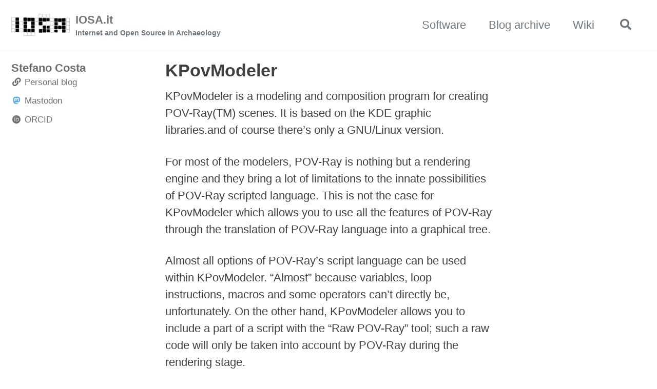

--- FILE ---
content_type: text/html; charset=utf-8
request_url: https://www.iosa.it/2005/05/29/kpovmodeler/
body_size: 11206
content:
<!doctype html>
<!--
  Minimal Mistakes Jekyll Theme 4.24.0 by Michael Rose
  Copyright 2013-2020 Michael Rose - mademistakes.com | @mmistakes
  Free for personal and commercial use under the MIT license
  https://github.com/mmistakes/minimal-mistakes/blob/master/LICENSE
-->
<html lang="it" class="no-js">
  <head>
    <meta charset="utf-8">

<!-- begin _includes/seo.html --><title>KPovModeler - IOSA.it</title>
<meta name="description" content="KPovModeler is a modeling and composition program for creating POV-Ray(TM) scenes. It is based on the KDE graphic libraries.and of course there’s only a GNU/Linux version.  For most of the modelers, POV-Ray is nothing but a rendering engine and they bring a lot of limitations to the innate possibilities of POV-Ray scripted language. This is not the case for KPovModeler which allows you to use all the features of POV-Ray through the translation of POV-Ray language into a graphical tree.  Almost all options of POV-Ray’s script language can be used within KPovModeler. “Almost” because variables, loop instructions, macros and some operators can’t directly be, unfortunately. On the other hand, KPovModeler allows you to include a part of a script with the “Raw POV-Ray” tool; such a raw code will only be taken into account by POV-Ray during the rendering stage.">


  <meta name="author" content="Stefano Costa">
  
  <meta property="article:author" content="Stefano Costa">
  


<meta property="og:type" content="article">
<meta property="og:locale" content="it_IT">
<meta property="og:site_name" content="IOSA.it">
<meta property="og:title" content="KPovModeler">
<meta property="og:url" content="https://www.iosa.it/2005/05/29/kpovmodeler/">


  <meta property="og:description" content="KPovModeler is a modeling and composition program for creating POV-Ray(TM) scenes. It is based on the KDE graphic libraries.and of course there’s only a GNU/Linux version.  For most of the modelers, POV-Ray is nothing but a rendering engine and they bring a lot of limitations to the innate possibilities of POV-Ray scripted language. This is not the case for KPovModeler which allows you to use all the features of POV-Ray through the translation of POV-Ray language into a graphical tree.  Almost all options of POV-Ray’s script language can be used within KPovModeler. “Almost” because variables, loop instructions, macros and some operators can’t directly be, unfortunately. On the other hand, KPovModeler allows you to include a part of a script with the “Raw POV-Ray” tool; such a raw code will only be taken into account by POV-Ray during the rendering stage.">







  <meta property="article:published_time" content="2005-05-29T00:00:00+02:00">






<link rel="canonical" href="https://www.iosa.it/2005/05/29/kpovmodeler/">




<script type="application/ld+json">
  {
    "@context": "https://schema.org",
    
      "@type": "Person",
      "name": "IOSA.it",
      "url": "https://www.iosa.it/"
    
  }
</script>







<!-- end _includes/seo.html -->



  <link href="/feed.xml" type="application/atom+xml" rel="alternate" title="IOSA.it Feed">


<!-- https://t.co/dKP3o1e -->
<meta name="viewport" content="width=device-width, initial-scale=1.0">

<script>
  document.documentElement.className = document.documentElement.className.replace(/\bno-js\b/g, '') + ' js ';
</script>

<!-- For all browsers -->
<link rel="stylesheet" href="/assets/css/main.css">



    <!-- start custom head snippets -->

<link rel="stylesheet" href="/assets/css/all.min.css">

<!-- insert favicons. use https://realfavicongenerator.net/ -->

<!-- end custom head snippets -->

  </head>

  <body class="layout--single">
    <nav class="skip-links">
  <ul>
    <li><a href="#site-nav" class="screen-reader-shortcut">Skip to primary navigation</a></li>
    <li><a href="#main" class="screen-reader-shortcut">Skip to content</a></li>
    <li><a href="#footer" class="screen-reader-shortcut">Skip to footer</a></li>
  </ul>
</nav>

    <!--[if lt IE 9]>
<div class="notice--danger align-center" style="margin: 0;">You are using an <strong>outdated</strong> browser. Please <a href="https://browsehappy.com/">upgrade your browser</a> to improve your experience.</div>
<![endif]-->

    

<div class="masthead">
  <div class="masthead__inner-wrap">
    <div class="masthead__menu">
      <nav id="site-nav" class="greedy-nav">
        
          <a class="site-logo" href="/"><img src="/images/iosamono-small.png" alt="IOSA.it"></a>
        
        <a class="site-title" href="/">
          IOSA.it
          <span class="site-subtitle">Internet and Open Source in Archaeology</span>
        </a>
        <ul class="visible-links"><li class="masthead__menu-item">
              <a href="/software/">Software</a>
            </li><li class="masthead__menu-item">
              <a href="/posts/">Blog archive</a>
            </li><li class="masthead__menu-item">
              <a href="/wiki/">Wiki</a>
            </li></ul>
        
        <button class="search__toggle" type="button">
          <span class="visually-hidden">Toggle search</span>
          <i class="fas fa-search"></i>
        </button>
        
        <button class="greedy-nav__toggle hidden" type="button">
          <span class="visually-hidden">Toggle menu</span>
          <div class="navicon"></div>
        </button>
        <ul class="hidden-links hidden"></ul>
      </nav>
    </div>
  </div>
</div>


    <div class="initial-content">
      



<div id="main" role="main">
  
  <div class="sidebar sticky">
  


<div itemscope itemtype="https://schema.org/Person">

  

  <div class="author__content">
    
      <h3 class="author__name" itemprop="name">Stefano Costa</h3>
    
    
  </div>

  <div class="author__urls-wrapper">
    <button class="btn btn--inverse">Follow</button>
    <ul class="author__urls social-icons">
      

      
        
          
            <li><a href="https://steko.iosa.it/" rel="nofollow noopener noreferrer"><i class="fas fa-fw fa-link" aria-hidden="true"></i><span class="label">Personal blog</span></a></li>
          
        
          
            <li><a href="https://octodon.social/@steko" rel="nofollow noopener noreferrer"><i class="fab fa-fw fa-mastodon" aria-hidden="true"></i><span class="label">Mastodon</span></a></li>
          
        
          
            <li><a href="https://orcid.org/0000-0003-1124-3174" rel="nofollow noopener noreferrer"><i class="fab fa-fw fa-orcid" aria-hidden="true"></i><span class="label">ORCID</span></a></li>
          
        
      

      

      

      

      

      

      

      

      

      

      

      

      

      

      

      

      

      

      

      

      

      

      

      

      

      <!--
  <li>
    <a href="http://link-to-whatever-social-network.com/user/" itemprop="sameAs" rel="nofollow noopener noreferrer">
      <i class="fas fa-fw" aria-hidden="true"></i> Custom Social Profile Link
    </a>
  </li>
-->
    </ul>
  </div>
</div>

  
  </div>



  <article class="page" itemscope itemtype="https://schema.org/CreativeWork">
    <meta itemprop="headline" content="KPovModeler">
    <meta itemprop="description" content="KPovModeler is a modeling and composition program for creating POV-Ray(TM) scenes. It is based on the KDE graphic libraries.and of course there’s only a GNU/Linux version.For most of the modelers, POV-Ray is nothing but a rendering engine and they bring a lot of limitations to the innate possibilities of POV-Ray scripted language. This is not the case for KPovModeler which allows you to use all the features of POV-Ray through the translation of POV-Ray language into a graphical tree.Almost all options of POV-Ray’s script language can be used within KPovModeler. “Almost” because variables, loop instructions, macros and some operators can’t directly be, unfortunately. On the other hand, KPovModeler allows you to include a part of a script with the “Raw POV-Ray” tool; such a raw code will only be taken into account by POV-Ray during the rendering stage.">
    <meta itemprop="datePublished" content="2005-05-29T00:00:00+02:00">
    

    <div class="page__inner-wrap">
      
        <header>
          <h1 id="page-title" class="page__title" itemprop="headline">KPovModeler
</h1>
          


        </header>
      

      <section class="page__content" itemprop="text">
        
        <p>KPovModeler is a modeling and composition program for creating POV-Ray(TM) scenes. It is based on the KDE graphic libraries.and of course there’s only a GNU/Linux version.</p>

<p>For most of the modelers, POV-Ray is nothing but a rendering engine and they bring a lot of limitations to the innate possibilities of POV-Ray scripted language. This is not the case for KPovModeler which allows you to use all the features of POV-Ray through the translation of POV-Ray language into a graphical tree.</p>

<p>Almost all options of POV-Ray’s script language can be used within KPovModeler. “Almost” because variables, loop instructions, macros and some operators can’t directly be, unfortunately. On the other hand, KPovModeler allows you to include a part of a script with the “Raw POV-Ray” tool; such a raw code will only be taken into account by POV-Ray during the rendering stage.</p>

        
      </section>

      <footer class="page__meta">
        
        


        

  <p class="page__date"><strong><i class="fas fa-fw fa-calendar-alt" aria-hidden="true"></i> Updated:</strong> <time datetime="2005-05-29T00:00:00+02:00">May 29, 2005</time></p>


      </footer>

      

      
  <nav class="pagination">
    
      <a href="/2005/05/16/first-italian-conference-of-openoffice-org/" class="pagination--pager" title="First italian conference of OpenOffice.org
">Previous</a>
    
    
      <a href="/2005/06/01/blender-2-37-released/" class="pagination--pager" title="Blender 2.37 released
">Next</a>
    
  </nav>

    </div>

    
  </article>

  
  
</div>

    </div>

    
      <div class="search-content">
        <div class="search-content__inner-wrap"><form class="search-content__form" onkeydown="return event.key != 'Enter';">
    <label class="sr-only" for="search">
      Enter your search term...
    </label>
    <input type="search" id="search" class="search-input" tabindex="-1" placeholder="Enter your search term..." />
  </form>
  <div id="results" class="results"></div></div>

      </div>
    

    <div id="footer" class="page__footer">
      <footer>
        <!-- start custom footer snippets -->

<!-- end custom footer snippets -->
        <div class="page__footer-follow">
  <ul class="social-icons">
    

    

    
      <li><a href="/feed.xml"><i class="fas fa-fw fa-rss-square" aria-hidden="true"></i> Feed</a></li>
    
  </ul>
</div>

<div class="page__footer-copyright">&copy; 2023 IOSA.it. Powered by <a href="https://jekyllrb.com" rel="nofollow">Jekyll</a> &amp; <a href="https://mademistakes.com/work/minimal-mistakes-jekyll-theme/" rel="nofollow">Minimal Mistakes</a>.</div>

      </footer>
    </div>

    
  
    <script src="/assets/js/main.min.js"></script>
  




<script src="/assets/js/lunr/lunr.min.js"></script>
<script src="/assets/js/lunr/lunr-store.js"></script>
<script src="/assets/js/lunr/lunr-en.js"></script>







  </body>
</html>
